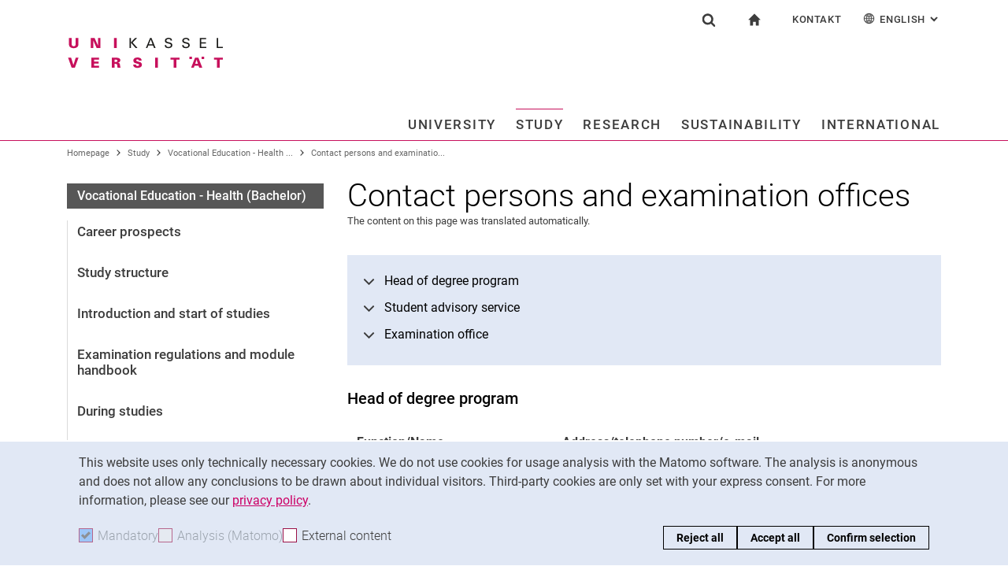

--- FILE ---
content_type: text/html;charset=utf-8
request_url: https://www.uni-kassel.de/uni/en/studium/berufspaedagogik-gesundheit-bachelor/ansprechpersonen-und-pruefungsaemter
body_size: 15701
content:
<!DOCTYPE html>
<html lang="en">
<head>
<meta charset="utf-8">
<title>Contact persons and examination offices - UNI</title>

<meta name="viewport" content="initial-scale=1.0,width=device-width,shrink-to-fit=no"><meta name="format-detection" content="telephone=no">

<link rel="canonical" href="https://www.uni-kassel.de/uni/en/studium/berufspaedagogik-gesundheit-bachelor/ansprechpersonen-und-pruefungsaemter.html"/>

<link rel="alternate" hreflang="de-DE" href="https://www.uni-kassel.de/uni/studium/berufspaedagogik-gesundheit-bachelor/ansprechpersonen-und-pruefungsaemter.html"/>
<link rel="alternate" hreflang="en-US" href="https://www.uni-kassel.de/uni/en/studium/berufspaedagogik-gesundheit-bachelor/ansprechpersonen-und-pruefungsaemter.html"/>
<link rel="alternate" hreflang="x-default" href="https://www.uni-kassel.de/uni/studium/berufspaedagogik-gesundheit-bachelor/ansprechpersonen-und-pruefungsaemter.html"/>

<meta name="generator" content="TYPO3 CMS">
<meta name="twitter:card" content="summary">
<!-- 
	This website is powered by TYPO3 - inspiring people to share!
	TYPO3 is a free open source Content Management Framework initially created by Kasper Skaarhoj and licensed under GNU/GPL.
	TYPO3 is copyright 1998-2026 of Kasper Skaarhoj. Extensions are copyright of their respective owners.
	Information and contribution at https://typo3.org/
-->
<link rel="icon" href="/uni/_assets/97ce2a73d41b33be41f1527dbf1cc639/Images/favicon.ico" type="image/vnd.microsoft.icon">
<link rel="stylesheet" href="/uni/_assets/97ce2a73d41b33be41f1527dbf1cc639/Css/bootstrap.min.css?1760424641" media="all">


</head>
<body id="top" data-asset-path="/uni/_assets/97ce2a73d41b33be41f1527dbf1cc639/">

<nav class="skip-to" aria-label="Quick links">
    <ul class="skip-to-list">
        <li class="skip-to-item"><a href="#inhalt" class="skip-to-link">Jump directly to: content</a></li>
        <li class="skip-to-item"><a href="#suche" class="skip-to-link">Jump directly to: search</a></li>
        <li class="skip-to-item"><a href="#hauptnavigation" class="skip-to-link">Jump directly to: main navigation</a></li>
    </ul>
</nav>
<hr class="hidden"/>
<div class="page page--sticky-subnav" id="page">
    
<header class="page-header" id="page-header"><div class="page-header-liner"><div class="container page-header-container"><div class="page-header-meta"><div class="search-form-wrapper" role="search" id="suche"><a class="search-form-control" href="#search-form" id="search-form-control"><svg xmlns="http://www.w3.org/2000/svg" width="26" height="28" aria-hidden="true" viewBox="0 0 26 28" class="search-form-control-icon"><use y="0" x="0" xlink:href="/uni/_assets/97ce2a73d41b33be41f1527dbf1cc639/Images/sprite.svg#icon-search"></use></svg><svg xmlns="http://www.w3.org/2000/svg" width="26" height="28" aria-hidden="true" viewBox="0 0 26 28" class="search-form-control-icon-close"><use y="0" x="0" xlink:href="/uni/_assets/97ce2a73d41b33be41f1527dbf1cc639/Images/sprite.svg#icon-plus"></use></svg><span class="sr-only">Show search form</span></a><form class="search-form" id="search-form" data-search-form-global><div class="container"><div class="search-form-liner search-form-liner--full"><div class="search-field-wrapper"><label class="search-label" for="search-field">Search term</label><input type="text" name="search-q" class="search-field" id="search-field" placeholder="Enter search term"/></div><div class="search-engine-wrapper"><label class="search-label" for="search-url">Search engine</label><select name="search-url" class="form-control form-control--search-select" id="search-url"><option value="https://www.google.co.uk/search?hl=en&amp;sitesearch=uni-kassel.de&amp;q=_SWORD_">Google</option><option value="https://duckduckgo.com/?ia=web&amp;q=_SWORD_%20site:uni-kassel.de">DuckDuckGo</option><option value="https://www.bing.com/search?q=_SWORD_%20site:uni-kassel.de">Bing</option><option value="https://www.ecosia.org/search?method=index&amp;q=_SWORD_%20uni-kassel.de">Ecosia</option><option value="https://www.you.com/search?q=_SWORD_%20uni-kassel.de">You</option><option value="https://presearch.com/search?q=_SWORD_%20uni-kassel.de">Presearch</option><option value="https://www.qwant.com?q=_SWORD_%20uni-kassel.de">Qwant</option><option value="https://de.search.yahoo.com/search?vs=uni-kassel.de&amp;p=_SWORD_">Yahoo</option><option value="https://www.startpage.com/sp/search?query=_SWORD_%20uni-kassel.de">Startpage</option></select></div><button type="submit" class="search-submit"><svg xmlns="http://www.w3.org/2000/svg" width="26" height="28" aria-hidden="true" viewBox="0 0 26 28" class="search-submit-icon"><use y="0" x="0" xlink:href="/uni/_assets/97ce2a73d41b33be41f1527dbf1cc639/Images/sprite.svg#icon-search-submit"></use></svg><span class="sr-only">Search (opens an external link in a new window)</span></button></div></div></form></div><nav class="navigation-meta" aria-label="Special services"><ul class="navigation-meta-list"><li class="navigation-meta-item navigation-home"><a href="/uni/en/index.html" class="navigation-home-link"><svg xmlns="http://www.w3.org/2000/svg" width="16" height="16" aria-hidden="true" viewBox="0 0 32 32" class="navigation-home-link-icon"><use y="0" x="0" xlink:href="/uni/_assets/97ce2a73d41b33be41f1527dbf1cc639/Images/sprite.svg#icon-home"></use></svg><span class="sr-only">To start page</span></a></li><li class="navigation-meta-item quick-start"><a href="#quick-start-dropdown" class="navigation-meta-link" id="quick-start-anchor">Kontakt</a><div class="navigation-meta-list quick-start-dropdown" id="quick-start-dropdown" aria-labelledby="quick-start-anchor"><ul class="quick-start-list"><li><a href="/uni/en/studium/kontakt-und-beratung.html" class="quick-start-link">Contact and advice on all aspects of studying</a></li><li><a href="https://www.uni-kassel.de/hochschulverwaltung/organisation/stabsstellen/kommunikation-und-marketing" target="_blank" class="quick-start-link">Contact for press and public</a></li><li><a href="/uni/en/university/contact-and-locations.html" class="quick-start-link">General contact and locations</a></li><li><a href="/uni/en/universitaet/organisation/einrichtungen-a-z.html" class="quick-start-link">Search facilities</a></li><li><a href="https://portal.uni-kassel.de/qisserver/rds?state=user&amp;type=8&amp;topitem=lectures&amp;breadCrumbSource=portal" target="_blank" class="quick-start-link" rel="noreferrer">Search for people</a></li></ul></div></li><li class="navigation-meta-item quick-start"><a href="#quick-start-dropdown-lang" class="navigation-meta-link" id="quick-start-anchor-lang"><svg width="15" height="15" aria-hidden="true" focusable="false" class="navigation-meta-icon navigation-meta-icon--left" viewBox="0 0 15 15" fill="none" xmlns="http://www.w3.org/2000/svg"><path d="M14 7.45667C13.9856 5.81002 13.3644 4.16336 12.0933 2.90671C10.8656 1.67888 9.23332 1 7.5 1C5.76668 1 4.13447 1.67888 2.9067 2.90671C1.64997 4.16334 1.01442 5.81002 1 7.45667V7.5V7.54333C1.01441 9.18998 1.63558 10.8366 2.9067 12.0933C4.13442 13.3211 5.76668 14 7.5 14C9.23332 14 10.8655 13.3211 12.0933 12.0933C13.3499 10.8367 13.9855 9.18998 14 7.54333V7.5V7.45667ZM11.8189 11.3278C11.4289 10.9811 11.0101 10.6922 10.5623 10.4467C10.7645 9.66671 10.8945 8.78561 10.9234 7.86112H13.2634C13.1911 9.10333 12.7 10.3312 11.8189 11.3278ZM1.73679 7.86112H4.07675C4.10566 8.79995 4.23564 9.66666 4.43785 10.4467C3.99011 10.6778 3.57114 10.9811 3.18122 11.3278C2.30012 10.3312 1.80904 9.10338 1.73679 7.86112ZM3.18122 3.67226C3.57125 4.01895 3.99008 4.30783 4.43785 4.55336C4.22123 5.3333 4.10566 6.20002 4.07685 7.1389H1.73679C1.80903 5.89669 2.30012 4.66886 3.18122 3.67226ZM7.13897 4.58217C6.51791 4.53885 5.89676 4.40887 5.30451 4.16334C5.73787 2.89221 6.38784 1.99669 7.13897 1.78007V4.58217ZM7.13897 5.30439V7.13885H4.79901C4.82793 6.32999 4.92899 5.54992 5.1024 4.85664C5.75226 5.11669 6.44567 5.26108 7.13897 5.30439ZM7.13897 7.86106V9.69552C6.44567 9.73885 5.75226 9.88333 5.10229 10.1433C4.92899 9.44997 4.82782 8.66992 4.79891 7.86106H7.13897ZM7.13897 10.4177V13.2199C6.38784 13.0033 5.73787 12.0933 5.30451 10.8367C5.89676 10.591 6.51791 10.4611 7.13897 10.4177ZM7.86119 10.4177C8.48224 10.4611 9.1034 10.591 9.69564 10.8366C9.26229 12.1077 8.61232 13.0032 7.86119 13.2198V10.4177ZM7.86119 9.69552V7.86106H10.2011C10.1722 8.66992 10.0712 9.45 9.89776 10.1433C9.24789 9.88322 8.55449 9.73883 7.86119 9.69552ZM7.86119 7.13885V5.30439C8.55449 5.26106 9.24789 5.11658 9.89786 4.85664C10.0712 5.54994 10.1723 6.32999 10.2012 7.13885H7.86119ZM7.86119 4.58217V1.77997C8.61232 1.99659 9.26229 2.90663 9.69564 4.16323C9.1034 4.40888 8.48224 4.53884 7.86119 4.58217ZM9.37787 2.03999C10.0857 2.28553 10.7357 2.66105 11.3134 3.16665C11.01 3.4266 10.6923 3.65773 10.36 3.84554C10.1001 3.12332 9.76789 2.50216 9.37787 2.03999ZM4.65457 3.84554C4.32238 3.65773 3.99008 3.4267 3.70122 3.16665C4.27894 2.66105 4.92904 2.28555 5.63673 2.03999C5.23229 2.50216 4.9001 3.12332 4.65457 3.84554ZM4.65457 11.1544C4.91452 11.8766 5.24681 12.4833 5.62234 12.9599C4.91454 12.7144 4.26455 12.3389 3.68683 11.8333C3.99021 11.5733 4.30785 11.3422 4.65457 11.1544ZM10.3456 11.1544C10.6778 11.3422 11.0101 11.5732 11.299 11.8333C10.7213 12.3389 10.0712 12.7144 9.36347 12.9599C9.76791 12.4978 10.1001 11.8766 10.3456 11.1544ZM10.9234 7.13885C10.8945 6.20002 10.779 5.3333 10.5622 4.55331C11.01 4.32218 11.429 4.01889 11.8189 3.6722C12.7 4.66889 13.1767 5.89658 13.2633 7.13885H10.9234Z" fill="currentColor" stroke="currentColor" stroke-width="0.3"/></svg>English<span class="sr-only">: Alternative page languages</span><svg width="10" height="7" aria-hidden="true" focusable="false" viewBox="0 0 10 7" fill="none" xmlns="http://www.w3.org/2000/svg" class="navigation-meta-icon navigation-meta-icon--right"><path d="M9 1L5.13793 5L1 1" stroke="currentColor" stroke-width="2"/></svg></a><div class="navigation-meta-list quick-start-dropdown" id="quick-start-dropdown-lang" aria-label="Alternative page languages"><ul class="quick-start-list quick-start-list--lang"><li><a href="/uni/studium/berufspaedagogik-gesundheit-bachelor/ansprechpersonen-und-pruefungsaemter.html" class="quick-start-link"><span lang="de">Deutsch</span></a></li></ul></div></li></ul></nav></div><div class="page-header-ci" id="logo-wrapper"><a class="page-logo-link" href="/uni/en/index.html"><img src="https://www.uni-kassel.de/uni/index.php?eID=dumpFile&amp;t=f&amp;f=26819&amp;token=fb62f8d9c0bf6261254757d6ccdaae913b46c83b" alt="To start page" width="199" height="40" class="img-fluid page-logo page-logo-default"/></a></div><div class="row justify-content-end"><div class="col-lg-16 navigation-col"><nav class="navigation" id="hauptnavigation" aria-label="Main navigation"><ul class="navigation-list"><li class="navigation-list-item"><a href="#n33" data-controls="n33" id="n33-control" class="navigation-link">University</a><div class="navigation-dropdown" id="n33" role="region"><a href="/uni/en/university/our-profile.html" class="navigation-toplevel-link">University</a><div class="navigation-sub-nav-wrapper"><div class="navigation-sub-nav"><p class="navigation-sub-nav-header"><a href="/uni/en/university/our-profile.html" class="navigation-sub-nav-header-link">Our profile</a></p></div><div class="navigation-sub-nav"><p class="navigation-sub-nav-header"><a href="/uni/en/university/organization.html" class="navigation-sub-nav-header-link">Organization</a></p><ul class="navigation-sub-nav-list"><li class="navigation-sub-nav-item"><a href="/uni/en/university/organization/presidential-board.html" class="navigation-sub-nav-link">Presidential Board</a></li><li class="navigation-sub-nav-item"><a href="https://www.uni-kassel.de/hochschulverwaltung/organisation/gremien" target="_blank" class="navigation-sub-nav-link">Gremien</a></li><li class="navigation-sub-nav-item"><a href="/uni/en/university/organization/faculties.html" class="navigation-sub-nav-link">Faculties</a></li><li class="navigation-sub-nav-item"><a href="/uni/en/university/organization/university-administration.html" class="navigation-sub-nav-link">University Administration</a></li><li class="navigation-sub-nav-item"><a href="/uni/en/university/organization/central-institutions-and-facilities.html" class="navigation-sub-nav-link">Central Institutions and Facilities</a></li></ul></div><div class="navigation-sub-nav"><p class="navigation-sub-nav-header"><a href="/uni/en/university/university-of-kassel-as-an-employer.html" class="navigation-sub-nav-header-link">University of Kassel as an employer</a></p></div><div class="navigation-sub-nav"><p class="navigation-sub-nav-header"><a href="/uni/en/university/vacancies.html" class="navigation-sub-nav-header-link">Vacancies</a></p></div><div class="navigation-sub-nav"><p class="navigation-sub-nav-header"><a href="/uni/en/university/alumni-and-friends.html" class="navigation-sub-nav-header-link">Alumni and friends</a></p></div><div class="navigation-sub-nav"><p class="navigation-sub-nav-header"><a href="/uni/en/university/contact-and-locations.html" class="navigation-sub-nav-header-link">Contact and locations</a></p></div></div></div></li><li class="navigation-list-item"><a href="#n34" data-controls="n34" id="n34-control" class="navigation-link navigation-link--current">Study</a><div class="navigation-dropdown" id="n34" role="region"><a href="/uni/en/study/study.html" class="navigation-toplevel-link">Study</a><div class="navigation-sub-nav-wrapper"><div class="navigation-sub-nav"><p class="navigation-sub-nav-header"><a href="/uni/en/study/study.html" class="navigation-sub-nav-header-link">Study</a></p></div><div class="navigation-sub-nav"><p class="navigation-sub-nav-header"><a href="/uni/en/studium/alle-studiengaenge.html" class="navigation-sub-nav-header-link">All study programs</a></p><ul class="navigation-sub-nav-list"><li class="navigation-sub-nav-item"><a href="/uni/en/studium/alle-studiengaenge/bachelor-studiengaenge.html" class="navigation-sub-nav-link">Bachelor degree programs</a></li><li class="navigation-sub-nav-item"><a href="/uni/en/studium/alle-studiengaenge/lehramtsstudium.html" class="navigation-sub-nav-link">Teacher training program</a></li><li class="navigation-sub-nav-item"><a href="/uni/en/studium/alle-studiengaenge/studiengaenge-der-kunsthochschule.html" class="navigation-sub-nav-link">Study programs at the art academy</a></li><li class="navigation-sub-nav-item"><a href="/uni/en/study/all-degree-programmes/master-programs.html" class="navigation-sub-nav-link">Master programs</a></li><li class="navigation-sub-nav-item"><a href="/uni/en/study/all-degree-programmes/new-study-programs.html" class="navigation-sub-nav-link">New study programs</a></li></ul></div><div class="navigation-sub-nav"><p class="navigation-sub-nav-header"><a href="/uni/en/study/before-the-application.html" class="navigation-sub-nav-header-link">Before the application</a></p></div><div class="navigation-sub-nav"><p class="navigation-sub-nav-header"><a href="/uni/en/study/after-the-application.html" class="navigation-sub-nav-header-link">After the application</a></p></div><div class="navigation-sub-nav"><p class="navigation-sub-nav-header"><a href="/uni/en/study/during-studies.html" class="navigation-sub-nav-header-link">During studies</a></p></div><div class="navigation-sub-nav"><p class="navigation-sub-nav-header"><a href="/uni/en/studium/kontakt-und-beratung.html" class="navigation-sub-nav-header-link">Contact and advice</a></p></div></div></div></li><li class="navigation-list-item"><a href="#n35" data-controls="n35" id="n35-control" class="navigation-link">Research</a><div class="navigation-dropdown" id="n35" role="region"><a href="/uni/en/research/research-overview.html" class="navigation-toplevel-link">Research</a><div class="navigation-sub-nav-wrapper"><div class="navigation-sub-nav"><p class="navigation-sub-nav-header"><a href="/uni/en/research/research-overview.html" class="navigation-sub-nav-header-link">Research overview</a></p></div><div class="navigation-sub-nav"><p class="navigation-sub-nav-header"><a href="/uni/en/research/core-research-areas.html" class="navigation-sub-nav-header-link">Core research areas</a></p></div><div class="navigation-sub-nav"><p class="navigation-sub-nav-header"><a href="/uni/en/research/research-and-graduate-support.html" class="navigation-sub-nav-header-link">Research and Graduate Support</a></p></div><div class="navigation-sub-nav"><p class="navigation-sub-nav-header"><a href="/uni/en/research/knowledge-and-technology-transfer.html" class="navigation-sub-nav-header-link">Knowledge and technology transfer</a></p></div></div></div></li><li class="navigation-list-item"><a href="#n26055" data-controls="n26055" id="n26055-control" class="navigation-link">Sustainability</a><div class="navigation-dropdown" id="n26055" role="region"><a href="/uni/en/sustainability/university-for-sustainability-sustainable-university.html" class="navigation-toplevel-link">Sustainability</a><div class="navigation-sub-nav-wrapper"><div class="navigation-sub-nav"><p class="navigation-sub-nav-header"><a href="/uni/en/sustainability/university-for-sustainability-sustainable-university.html" class="navigation-sub-nav-header-link">University for sustainability, sustainable university</a></p></div><div class="navigation-sub-nav"><p class="navigation-sub-nav-header"><a href="/uni/en/nachhaltigkeit/nachhaltigkeitsforschung.html" class="navigation-sub-nav-header-link">Sustainability research</a></p><ul class="navigation-sub-nav-list"><li class="navigation-sub-nav-item"><a href="/uni/en/nachhaltigkeit/nachhaltigkeitsforschung/kassel-institute-for-sustainability.html" class="navigation-sub-nav-link">Kassel Institute for Sustainability</a></li></ul></div><div class="navigation-sub-nav"><p class="navigation-sub-nav-header"><a href="/uni/en/study/all-degree-programmes/new-study-programs.html" class="navigation-sub-nav-header-link">Study sustainability</a></p></div><div class="navigation-sub-nav"><p class="navigation-sub-nav-header"><a href="/uni/en/nachhaltigkeit/nachhaltigkeit-und-wissenstransfer.html" class="navigation-sub-nav-header-link">Sustainability and knowledge transfer</a></p></div><div class="navigation-sub-nav"><p class="navigation-sub-nav-header"><a href="/uni/en/nachhaltigkeit/nachhaltiger-betrieb-und-campus.html" class="navigation-sub-nav-header-link">Sustainable operation and campus</a></p><ul class="navigation-sub-nav-list"><li class="navigation-sub-nav-item"><a href="/uni/en/nachhaltigkeit/nachhaltiger-betrieb-und-campus/green-office.html" class="navigation-sub-nav-link">Green Office</a></li></ul></div></div></div></li><li class="navigation-list-item navigation-list-item-last"><a href="#n1362" data-controls="n1362" id="n1362-control" class="navigation-link navigation-link-last">International</a><div class="navigation-dropdown" id="n1362" role="region"><a href="/uni/en/international/international-exchanges-at-a-glance.html" class="navigation-toplevel-link">International</a><div class="navigation-sub-nav-wrapper"><div class="navigation-sub-nav"><p class="navigation-sub-nav-header"><a href="/uni/en/international/international-exchanges-at-a-glance.html" class="navigation-sub-nav-header-link">International exchanges at a glance</a></p></div><div class="navigation-sub-nav"><p class="navigation-sub-nav-header"><a href="/uni/en/international/coming-to-kassel.html" class="navigation-sub-nav-header-link">Coming to Kassel</a></p></div><div class="navigation-sub-nav"><p class="navigation-sub-nav-header"><a href="/uni/en/international/going-abroad.html" class="navigation-sub-nav-header-link">Going abroad</a></p></div><div class="navigation-sub-nav"><p class="navigation-sub-nav-header"><a href="/uni/en/international/contact-and-service.html" class="navigation-sub-nav-header-link">Contact and service</a></p></div></div></div></li><li class="navigation-list-item-disabled"><a href="/uni/en/news-from-the-university/all-messages.html" class="navigation-toplevel-link">News from the university</a><div class="navigation-sub-nav"><p class="navigation-sub-nav-header"><a href="/uni/en/news-from-the-university/press-releases.html" class="navigation-sub-nav-header-link">Press releases</a></p></div><div class="navigation-sub-nav"><p class="navigation-sub-nav-header"><a href="/uni/en/news-from-the-university/all-messages.html" class="navigation-sub-nav-header-link">All messages</a></p><ul class="navigation-sub-nav-list"><li class="navigation-sub-nav-item"><a href="/uni/en/news-from-the-university/all-messages/reports-from-the-divisions.html" class="navigation-sub-nav-link">Reports from the divisions</a></li><li class="navigation-sub-nav-item"><a href="/uni/en/news-from-the-university/all-messages/scientific-viewpoints.html" class="navigation-sub-nav-link">Scientific viewpoints</a></li><li class="navigation-sub-nav-item"><a href="/uni/en/news-from-the-university/all-messages/statements-from-the-university.html" class="navigation-sub-nav-link">Statements from the university</a></li></ul></div><div class="navigation-sub-nav"><p class="navigation-sub-nav-header"><a href="/uni/en/news-from-the-university/public-events.html" class="navigation-sub-nav-header-link">Public events</a></p><ul class="navigation-sub-nav-list"><li class="navigation-sub-nav-item"><a href="/uni/en/news-from-the-university/public-events/lecture-series.html" class="navigation-sub-nav-link">Lecture series</a></li><li class="navigation-sub-nav-item"><a href="/uni/en/aktuelles-aus-der-universitaet/oeffentliche-veranstaltungen/ausstellungen-und-rundgaenge.html" class="navigation-sub-nav-link">Exhibitions and tours</a></li></ul></div><div class="navigation-sub-nav"><p class="navigation-sub-nav-header"><a href="/uni/en/news-from-the-university/conferences-and-meetings.html" class="navigation-sub-nav-header-link">Conferences and meetings</a></p></div><div class="navigation-sub-nav"><p class="navigation-sub-nav-header"><a href="/uni/en/aktuelles-aus-der-universitaet/portraets-und-geschichten.html" class="navigation-sub-nav-header-link">Portraits and stories</a></p></div><div class="navigation-sub-nav"><p class="navigation-sub-nav-header"><a href="/uni/en/aktuelles-aus-der-universitaet/social-media.html" class="navigation-sub-nav-header-link">Social Media</a></p></div><div class="navigation-sub-nav"><p class="navigation-sub-nav-header"><a href="/uni/en/aktuelles-aus-der-universitaet/podcasts.html" class="navigation-sub-nav-header-link">Podcasts</a></p></div><div class="navigation-sub-nav"><p class="navigation-sub-nav-header"><a href="/uni/en/aktuelles-aus-der-universitaet/shopuni-kassel.html" class="navigation-sub-nav-header-link">shop@uni-kassel</a></p><ul class="navigation-sub-nav-list"><li class="navigation-sub-nav-item"><a href="/uni/en/aktuelles-aus-der-universitaet/shopuni-kassel/kalenderblatt-2026.html" class="navigation-sub-nav-link">Calendar page 2026</a></li><li class="navigation-sub-nav-item"><a href="/uni/en/aktuelles-aus-der-universitaet/shopuni-kassel/rollups.html" class="navigation-sub-nav-link">Rollups</a></li><li class="navigation-sub-nav-item"><a href="/uni/en/aktuelles-aus-der-universitaet/shopuni-kassel/bestellformular.html" class="navigation-sub-nav-link">Order form</a></li></ul></div></li></ul></nav></div></div></div></div></header>




    
    <div class="container container--breadcrumb">
        <nav class="breadcrumb-wrapper" id="breadcrumb" aria-label="Site path"><ul class="breadcrumb breadcrumb--main"><li class="breadcrumb-item breadcrumb-item--dynamic"><a href="/uni/en/index.html" class="breadcrumb-link">Homepage</a><span class="breadcrumb-divider" aria-hidden="true"></span></li><li class="breadcrumb-item breadcrumb-item--dynamic"><a href="/uni/en/study/study.html" class="breadcrumb-link">Study</a><span class="breadcrumb-divider" aria-hidden="true"></span></li><li class="breadcrumb-item breadcrumb-item--dynamic"><a href="/uni/en/studium/berufspaedagogik-gesundheit-bachelor.html" class="breadcrumb-link">Vocational Education - Health ...</a><span class="breadcrumb-divider" aria-hidden="true"></span></li><li class="breadcrumb-item breadcrumb-item--dynamic active"><a href="/uni/en/studium/berufspaedagogik-gesundheit-bachelor/ansprechpersonen-und-pruefungsaemter.html" class="breadcrumb-link" aria-current="page">Contact persons and examinatio...</a></li></ul></nav>
    </div>


    <div class="container page-content">
        <div class="row">
            <div class="col-lg-5 subnavigation-wrapper subnavigation-wrapper-faculty">
                
                <nav class="subnavigation subnavigation--faculty" aria-labelledby="faculty-title-box"><p class="faculty-title-box" id="faculty-title-box">


    
        
    
        
    
        
    
        
    
        
            <a href="/uni/en/study/study.html" class="subnavigation-toggle subnavigation-toggle--back"><span class="sr-only">Study</span></a>
            
        
    
        
    





    
        
    
        
            <span class="faculty-title-box__text"><a href="/uni/en/studium/berufspaedagogik-gesundheit-bachelor.html" class="faculty-title-box__link">Vocational Education - Health (Bachelor)</a></span><button type="button" class="subnavigation-toggle" id="subnavigation-toggle-faculty" aria-controls="subnavigation-list-faculty" aria-hidden="true"><span class="sr-only">Sub navigation</span></button>
            
        
    
        
    
        
    
        
    
        
    


</p><ul class="subnavigation-list subnavigation-list--faculty" id="subnavigation-list-faculty"><li class="subnavigation-item"><a href="/uni/en/studium/berufspaedagogik-gesundheit-bachelor/berufsperspektiven.html" class="subnavigation-link">Career prospects</a></li><li class="subnavigation-item"><a href="/uni/en/studium/berufspaedagogik-gesundheit-bachelor/studienaufbau.html" class="subnavigation-link">Study structure</a></li><li class="subnavigation-item"><a href="/uni/en/studium/berufspaedagogik-gesundheit-bachelor/einfuehrung-und-studienstart.html" class="subnavigation-link">Introduction and start of studies</a></li><li class="subnavigation-item"><a href="/uni/en/studium/berufspaedagogik-gesundheit-bachelor/pruefungsordnung-und-modulhandbuch.html" class="subnavigation-link">Examination regulations and module handbook</a></li><li class="subnavigation-item"><a href="/uni/en/studium/berufspaedagogik-gesundheit-bachelor/im-studium.html" class="subnavigation-link">During studies</a></li><li class="subnavigation-item"><a href="/uni/en/studium/berufspaedagogik-gesundheit-bachelor/ansprechpersonen-und-pruefungsaemter.html" class="subnavigation-link subnavigation-current">Contact persons and examination offices</a></li><li class="subnavigation-item"><a href="/uni/en/studium/alle-studiengaenge/lehramtsstudium.html" class="subnavigation-link">back to: Teacher training program</a></li><li class="subnavigation-item"><a href="https://www.uni-kassel.de/fb07/" target="_blank" class="subnavigation-link">zurück zu: FB07</a></li></ul></nav>
                
            </div>
            <hr class="hidden"/>
            <main class="col-lg-11" id="inhalt">
                <!-- Campus-Lingo Style begin -->
                <style>
                    h1 + .campus-lingo-translation-hint {margin-top: -2.2rem; margin-bottom: 2rem;}
                </style>
                <!-- Campus-Lingo Style end   -->
                
                        
<h1><span class="hyphenated">Contact persons and examination offices</span></h1>

                    
                <!-- Placeholder for hint for automatic translation -->
                

<p class="campus-lingo campus-lingo-translation-hint"><small>The content on this page was translated automatically.</small></p>



                <!--TYPO3SEARCH_begin-->
                
    
<section 
id="c39301" class="component  linklist-wrapper linklist-jumpblock linklist-jumpblock--lightblue"><div class="jumpblock-wrapper"><ul class="linklist"><li><a href="/uni/en/studium/berufspaedagogik-gesundheit-bachelor/ansprechpersonen-und-pruefungsaemter.html#c93636" class="link-local" title="Head of degree program">
                                                Head of degree program
                                            </a></li><li><a href="/uni/en/studium/berufspaedagogik-gesundheit-bachelor/ansprechpersonen-und-pruefungsaemter.html#c39299" class="link-local" title="Student advisory service">
                                                Student advisory service
                                            </a></li><li><a href="/uni/en/studium/berufspaedagogik-gesundheit-bachelor/ansprechpersonen-und-pruefungsaemter.html#c39298" class="link-local" title="Examination office">
                                                Examination office
                                            </a></li></ul></div></section>



<section 
id="c93636" class="component "><h2 class="h2"><span class="hyphenated">Head of degree program</span></h2><div class="content-text"><figure class="table"><div class="table-wrapper"><table class="table table-striped"><thead><tr><th>Function/Name</th><th>Address/telephone number/e-mail</th></tr></thead><tbody><tr><td><strong>Head of degree program</strong><br>Dr. Juliane Dieterich</td><td><p>Department 07 Economics<br>Department of Vocational and Business Education<br>Henschelstraße 2 (K10), Room 3120<br>Phone: +49 561 804-4557<br>E-mail: </p><p></p><p><u>Office hours:</u><br><a href="https://www.uni-kassel.de/fb07/ibb/berufs-und-wirtschaftspaedagogik/team/team-detailsseite.html?tx_ukpersons_personfunctiondetail%5BpersonFunction%5D=46&amp;cHash=5a2d72db8abd85d904002d9bcecc22f0" target="_blank">see homepage</a></p></td></tr></tbody></table></div></figure></div></section>



<section 
id="c39299" class="component "><h2 class="h2"><span class="hyphenated">Student advisory service</span></h2><div class="content-text"><figure class="table"><div class="table-wrapper"><table class="table table-striped"><thead><tr><th>Function/Name</th><th>Address/phone number/e-mail</th></tr></thead><tbody><tr><td><strong>Student Advisory Service</strong><br>Christine Ernst</td><td><p>Fulda University of Applied Sciences <br>Leipziger Straße 123<br>36037 Fulda <br>Phone: +49 661 9640-6338<br>E-mail: <a href="#" data-mailto-token="kygjrm8afpgqrglc,cplqrYne,fq+dsjby,bc" data-mailto-vector="-2">christine.ernst[at]pg.hs-fulda[dot]de</a></p><p></p><p><u>Consultation hours:</u><br>Wednesdays and Thursdays 09:00 - 11:00<br>and by appointment</p></td></tr><tr><td><strong>Student</strong><br><strong>Student Advisory Service</strong></td><td><a href="https://www.uni-kassel.de/fb07/organisation/pruefungsaemter/pruefungsamt-ibb/studienberatung/studentische-studienberatung.html" target="_blank">Overview of office hours and contact persons</a></td></tr></tbody></table></div></figure></div></section>






        
        

        

	




        
                <div class="row">
                    
                            
    <div class="col-md-8">
        
            
<section 
id="c39298" class="component "><div class="card card-teaser
    
            card-teaser--filled card-teaser-lightblue card-teaser-lightblue--filled
            
        
        
        "><div class="card-img-top"></div><div class="card-block"><h2 class="card-title"><span class="hyphenated">Examination office</span></h2><div class="card-content"><div class="card-text"><p>Henschelstraße 2, Room 3126</p></div><ul class="linklist"><li><a href="https://www.uni-kassel.de/fb07/organisation/pruefungsaemter/pruefungsamt-ibb.html" target="_blank" rel="noopener" class="link-external">
                        Examination Office for Vocational and Business Education<span class="sr-only"> (opens in a new window)</span></a></li></ul></div></div></div></section>



        
    </div>

                            
    <div class="col-md-8">
        
    </div>

                        
                </div>
            
        
    






                <!--TYPO3SEARCH_end-->
                
                
    
    <div class="social-share">
        <p class="social-share-title" id="social-share-title">
            Share page:
        </p>
        <ul class="social-share-content" aria-labelledby="social-share-title">
            <li class="social-share-icon icon-mail">
                <a href="mailto:?body=https%3A%2F%2Fwww.uni-kassel.de%2Funi%2Fen%2Fstudium%2Fberufspaedagogik-gesundheit-bachelor%2Fansprechpersonen-und-pruefungsaemter.html">
                    <svg focusable="false" aria-hidden="true" width="36" height="36" viewBox="0 0 36 36" fill="none" xmlns="http://www.w3.org/2000/svg">
                        <path class="icon" fill-rule="evenodd" clip-rule="evenodd" d="M18 36C27.9411 36 36 27.9411 36 18C36 8.05887 27.9411 0 18 0C8.05887 0 0 8.05887 0 18C0 27.9411 8.05887 36 18 36ZM6.92472 13.3428V24.0842L6.92432 24.0843C6.92432 25.5233 8.10372 26.7053 9.53936 26.7053L19.743 26.7056C19.6916 25.7035 20.0506 24.6498 20.8197 23.8789L22.3325 22.3626L19.2305 19.4332L17.7948 20.6409C17.6922 20.7436 17.5384 20.7951 17.3846 20.7951C17.2308 20.7951 17.1026 20.7436 16.9743 20.6409L15.5387 19.4332L10.4369 24.2385C10.3087 24.367 10.1549 24.4185 10.0011 24.4185C9.8473 24.4185 9.66793 24.3414 9.53971 24.2129C9.28326 23.9558 9.30884 23.5446 9.56528 23.3134L14.5645 18.5851L9.59092 14.3708C9.3089 14.1394 9.28333 13.754 9.51402 13.4713C9.74489 13.1887 10.1294 13.163 10.4114 13.3943L17.3847 19.3046L24.3581 13.3943C24.6145 13.163 25.0248 13.1887 25.2555 13.4713C25.4861 13.7284 25.4606 14.1396 25.1786 14.3708L20.2049 18.5851L23.2302 21.4373L26.0502 18.6107C26.5629 18.1225 27.1783 17.7884 27.8448 17.6342V13.3428C27.8448 11.9038 26.6654 10.7217 25.2297 10.7217H9.53976C8.10413 10.7217 6.92472 11.9038 6.92472 13.3428ZM26.973 19.5357C27.896 18.6106 29.4342 18.585 30.3828 19.5357L30.3828 19.5357C31.3057 20.4865 31.3057 22.0027 30.383 22.9276L28.3319 24.9834C27.3835 25.9341 25.8707 25.9341 24.9222 25.0091C24.7941 24.9063 24.6915 24.7778 24.6146 24.6493L25.1786 24.084C25.3324 23.9298 25.5887 23.9042 25.7682 24.0069L25.8451 24.084C26.2809 24.5208 26.9732 24.5208 27.409 24.084L29.46 22.0282C29.8958 21.5914 29.8958 20.8975 29.46 20.4607C29.0242 20.0238 28.332 20.0238 27.8961 20.4607L26.7167 21.6428C26.2039 21.4116 25.64 21.3345 25.1016 21.4116L26.973 19.5357ZM21.6918 28.1956C20.7689 27.2449 20.7689 25.7287 21.7174 24.7779L23.7684 22.7477C24.7169 21.797 26.2296 21.797 27.1782 22.7221C27.3062 22.8248 27.4089 22.9533 27.4858 23.0818L26.9218 23.6472C26.768 23.8013 26.5117 23.827 26.3321 23.7243L26.2552 23.6472C25.8195 23.2104 25.1272 23.2104 24.6914 23.6472L22.6404 25.703C22.2045 26.1398 22.2045 26.8337 22.6404 27.2705C23.0761 27.7073 23.7684 27.7073 24.2042 27.2705L25.3579 26.0629C25.8707 26.2942 26.4346 26.3712 26.973 26.2942L25.1016 28.17C24.1531 29.1207 22.6404 29.1207 21.6918 28.1956Z" fill="#A40D4C"/>
                    </svg><span class="sr-only">Share page via email</span>
                </a>
            </li>
            <li class="social-share-icon icon-whatsapp">
                <a href="whatsapp://send?text=https%3A%2F%2Fwww.uni-kassel.de%2Funi%2Fen%2Fstudium%2Fberufspaedagogik-gesundheit-bachelor%2Fansprechpersonen-und-pruefungsaemter.html" target="_blank" rel="noreferrer">
                    <svg focusable="false" aria-hidden="true" class="icon" width="36" height="36" viewBox="0 0 36 36" fill="none" xmlns="http://www.w3.org/2000/svg">
                        <path class="icon" d="M18 0C8.0595 0 0 8.0595 0 18C0 21.3768 0.948512 24.5251 2.56641 27.2256L0.161133 36L9.12305 33.6475C11.744 35.1376 14.7697 36 18 36C27.9405 36 36 27.9405 36 18C36 8.0595 27.9405 0 18 0ZM11.8389 9.60352C12.1314 9.60352 12.4319 9.60173 12.6914 9.61523C13.0124 9.62273 13.3618 9.64624 13.6963 10.3857C14.0938 11.2647 14.9593 13.4699 15.0703 13.6934C15.1813 13.9169 15.26 14.1802 15.1055 14.4727C14.9585 14.7727 14.882 14.9542 14.666 15.2197C14.4425 15.4777 14.1976 15.7982 13.9951 15.9932C13.7716 16.2167 13.5408 16.4617 13.7988 16.9072C14.0568 17.3527 14.9528 18.8132 16.2773 19.9922C17.9798 21.5132 19.4163 21.9806 19.8633 22.2041C20.3103 22.4276 20.5691 22.3928 20.8271 22.0928C21.0926 21.8003 21.9422 20.7966 22.2422 20.3496C22.5347 19.9026 22.8333 19.98 23.2383 20.127C23.6493 20.274 25.8411 21.3536 26.2881 21.5771C26.7351 21.8006 27.0281 21.9113 27.1406 22.0928C27.2561 22.2803 27.2562 23.1729 26.8857 24.2139C26.5152 25.2534 24.6959 26.2586 23.8799 26.3291C23.0564 26.4056 22.2878 26.6992 18.5273 25.2188C13.9913 23.4323 11.1307 18.7863 10.9072 18.4863C10.6837 18.1938 9.09082 16.0709 9.09082 13.8809C9.09082 11.6834 10.243 10.6072 10.6465 10.1602C11.0575 9.71316 11.5389 9.60352 11.8389 9.60352Z" fill="#A40D4C"/>
                    </svg><span class="sr-only">Share page via WhatsApp (external link, opens in a new window)</span>
                </a>
            </li>
            
            <li class="social-share-icon">
                <a href="https://www.facebook.com/sharer/sharer.php?u=https%3A%2F%2Fwww.uni-kassel.de%2Funi%2Fen%2Fstudium%2Fberufspaedagogik-gesundheit-bachelor%2Fansprechpersonen-und-pruefungsaemter.html" target="_blank" rel="noreferrer">
                    <svg focusable="false" aria-hidden="true" width="36" height="36" viewBox="0 0 36 36" fill="none" xmlns="http://www.w3.org/2000/svg">
                        <path class="icon" d="M18 0C8.0595 0 0 8.10102 0 18.0927C0 27.1632 6.648 34.6536 15.309 35.9623V22.8873H10.8555V18.1319H15.309V14.9672C15.309 9.72785 17.8485 7.42857 22.1805 7.42857C24.255 7.42857 25.353 7.58387 25.872 7.65322V11.804H22.917C21.078 11.804 20.436 13.5575 20.436 15.5326V18.1319H25.8255L25.095 22.8873H20.436V36C29.2215 34.8029 36 27.2522 36 18.0927C36 8.10102 27.9405 0 18 0Z" fill="#A40D4C"/>
                    </svg><span class="sr-only">Share page via Facebook (external link, opens in a new window)</span>
                </a>
            </li>
            <li class="social-share-icon icon-copy">
                <a href="https://www.uni-kassel.de/uni/en/studium/berufspaedagogik-gesundheit-bachelor/ansprechpersonen-und-pruefungsaemter.html" class="copy-link">
                    <svg focusable="false" aria-hidden="true" width="36" height="36" viewBox="0 0 36 36" fill="none" xmlns="http://www.w3.org/2000/svg">
                        <path class="icon" fill-rule="evenodd" clip-rule="evenodd" d="M36 18C36 27.9411 27.9411 36 18 36C8.05887 36 0 27.9411 0 18C0 8.05887 8.05887 0 18 0C27.9411 0 36 8.05887 36 18ZM13 12V26C13 26.5534 13.4467 27 14 27H26C26.5534 27 27 26.5532 27 26V12C27 11.4466 26.5532 11 26 11H14C13.4467 11 13 11.4466 13 12ZM14.9999 12.9999H25V25H14.9999V12.9999ZM9 22V7.99992L9.00012 7.99996C9.00012 7.44675 9.44687 7 10.0001 7H23.0001V8.99993H11.0001L10.9999 22H9Z" fill="#A40D4C"/>
                    </svg><span class="sr-only">Copy page address to clipboard</span>
                </a>
                <div class="copy-feedback">
                    <!--TYPO3SEARCH_end-->Copied to clipboard<!--TYPO3SEARCH_begin-->
                </div>
            </li>
        </ul>
    </div>

                
            </main>
            <hr class="hidden"/>
        </div>
    </div>
    <hr class="hidden"/><footer class="page-footer"><div class="container"><div class="page-footer-liner"><nav class="row" aria-label="Service navigation"><div class="col-md-3 page-footer-col"><ul class="linklist linklist-plain" aria-label="Footer-1"><li><a href="/uni/en/aktuelles-aus-der-universitaet/social-media.html" class="link-internal">Social media channels</a></li><li><a href="/uni/en/university/contact-and-locations.html" class="link-internal">Contact/Approach</a></li><li><a href="https://ecampus.uni-kassel.de/qisserver/pages/cs/sys/portal/hisinoneIframePage.faces?id=qis_personen_anonym&amp;navigationPosition=link_qis_personen_anonym" target="_blank" class="link-internal" rel="noreferrer">Personen suchen</a></li><li><a href="/uni/en/universitaet/organisation/einrichtungen-a-z.html" class="link-internal">Search facilities</a></li></ul></div><div class="col-md-3 page-footer-col"><ul class="linklist linklist-plain" aria-label="Footer-2"><li><a href="/uni/en/university/vacancies.html" class="link-internal">Vacancies</a></li><li><a href="https://ecampus.uni-kassel.de/qisserver/pages/cs/sys/portal/hisinoneIframePage.faces?id=qis_vvz_anonym&amp;navigationPosition=link_qis_vvz_anonym" target="_blank" class="link-internal" rel="noreferrer">Vorlesungsverzeichnis</a></li><li><a href="https://www.uni-kassel.de/ub/" target="_blank" class="link-internal">Uni-Bibliothek</a></li><li><a href="https://moodle.uni-kassel.de" target="_blank" class="link-internal" rel="noreferrer">Moodle</a></li><li><a href="https://www.uni-kassel.de/go/panopto" target="_blank" class="link-internal">Panopto</a></li></ul></div><div class="col-md-3 page-footer-col"><ul class="linklist linklist-plain" aria-label="Footer-3"><li><a href="https://www.uni-kassel.de/hochschulverwaltung/notfall" target="_blank" class="link-internal">Notfall</a></li><li><a href="/uni/en/feedback-geben.html" class="link-internal">Give feedback</a></li><li><a href="/uni/en/data-privacy.html" class="link-internal">Data privacy</a></li><li><a href="/uni/en/accessibility.html" class="link-internal">Accessibility</a></li><li><a href="/uni/en/legal-notice.html" class="link-internal">Legal notice</a></li></ul></div><div class="col-md-3 page-footer-col"><ul class="social" aria-label=""></ul></div><div class="col page-footer-col page-footer-col-plain"><div class="to-top to-top-footer"><a class="to-top-link" href="#top" title="To top"><span class="sr-only">To top</span></a></div></div></nav></div><hr class="hidden"/><div class="page-footer-contact"><div class="page-footer-contact-addresses"><div class="row"></div></div></div></div></footer>
<div class="cookie-notice" id="cookie-notice" data-initial=true tabindex="-1" data-toggle-text="Cookie settings" aria-labelledby="cookie-notice-label" role="region"><p class="sr-only" id="cookie-notice-label">Cookie Notice</p><div class="cookie-notice__liner"><div class="cookie-notice__text"><p>This website uses only technically necessary cookies. We do not use cookies for usage analysis with the Matomo software. The analysis is anonymous and does not allow any conclusions to be drawn about individual visitors. Third-party cookies are only set with your express consent. For more information, please see our <a href="/uni/en/data-privacy.html">privacy policy</a>.</p></div><div class="cookie-notice__form"><div class="cookie-notice__checks"><div class="cookie-notice__check"><label class="custom-control custom-checkbox custom-control--disabled" for="cookie-checkbox-mandatory"><input disabled="disabled" class="custom-control-input"  id="cookie-checkbox-mandatory" type="checkbox" name="cookie-notice-mandatory" checked aria-disabled="true" data-is-mandatory data-cookie-name="uk_cookie_noticeseen"><span class="custom-control-label"><span aria-hidden="true">Mandatory</span><span class="sr-only">Accept mandatory cookies</span></span></label></div><div class="cookie-notice__check"><label class="custom-control custom-checkbox custom-control--disabled" for="cookie-checkbox-tracking"><input disabled="disabled" class="custom-control-input" id="cookie-checkbox-tracking" type="checkbox" name="cookie-notice-tracking" aria-disabled="true" data-is-tracking="1" data-cookie-name="uk_cookie_tracking"><span class="custom-control-label"><span aria-hidden="true">Analysis (Matomo)</span><span class="sr-only">Accept analysis cookies</span></span></label></div><div class="cookie-notice__check"><label class="custom-control custom-checkbox" for="cookie-checkbox-thirdparty"><input class="custom-control-input" id="cookie-checkbox-thirdparty" type="checkbox" name="cookie-notice-thirdparty" data-is-third-party="1" data-cookie-name="uk_cookie_thirdparty"><span class="custom-control-label"><span aria-hidden="true">External content</span><span class="sr-only">: Accept external content / cookies</span></span></label></div></div><div class="cookie-notice__accept-wrapper"><button class="cookie-notice__accept cookie-notice__accept--reject btn btn-primary" id="cookie-notice-reject">Reject all</button><button class="cookie-notice__accept cookie-notice__accept--all btn btn-primary" id="cookie-notice-accept-all">Accept all</button><button class="cookie-notice__accept cookie-notice__accept--custom btn btn-primary" id="cookie-notice-accept">Confirm selection</button></div></div></div></div>


</div>
<nav id="navigation-mobile" class="navigation-mobile sr-only" aria-label="Main navigation"><ul id="navigation-mobile-list"><li><a href="/uni/en/university/our-profile.html">University</a><ul><li><a href="/uni/en/university/our-profile.html">Our profile</a><ul><li><a href="/uni/en/university/our-profile/facts-and-figures.html">Facts and Figures</a></li><li><a href="/uni/en/university/our-profile/mission-statement-and-reports.html">Mission statement and reports</a></li><li><a href="/uni/en/university/our-profile/chronicle.html">Chronicle</a><ul><li><a href="/uni/en/universitaet/unser-profil/chronik/2020er-jahre-heute-fuer-morgen.html">2020s - Today for tomorrow</a></li><li><a href="/uni/en/universitaet/unser-profil/chronik/2010er-jahre-regionale-ausstrahlung-nationale-sichtbarkeit.html">2010s - Regional appeal, national visibility</a></li><li><a href="/uni/en/universitaet/unser-profil/chronik/2000er-jahre-neue-steuerungsmodelle-und-forschungsorientierung.html">2000s New management models and research orientation</a></li><li><a href="/uni/en/universitaet/unser-profil/chronik/1990er-jahre-konzentration-forschungsorientierung-internationalisierung.html">1990s - concentration, research orientation, internationalization</a></li><li><a href="/uni/en/universitaet/unser-profil/chronik/1980er-jahre-entwicklungsjahre.html">1980s - years of development</a></li><li><a href="/uni/en/universitaet/unser-profil/chronik/1969-1979-gruendungs-und-aufbaujahre.html">1969 - 1979 - Foundation and development years</a></li><li><a href="/uni/en/universitaet/unser-profil/chronik/vor-1969-die-akademische-vorgeschichte-der-universitaet-kassel.html">Before 1969 - The academic history of the University of Kassel</a></li></ul></li></ul></li><li><a href="/uni/en/university/organization.html">Organization</a><ul><li><a href="/uni/en/university/organization/presidential-board.html">Presidential Board</a><ul><li><a href="/uni/en/university/organization/presidential-board/president-prof-dr-ute-clement.html">President Prof. Dr Ute Clement</a></li><li><a href="/uni/en/university/organization/presidential-board/provost-dr-oliver-fromm.html">Provost Dr Oliver Fromm</a></li><li><a href="/uni/en/university/organization/presidential-board/vice-president-prof-dr-sonja-buckel.html">Vice President Prof. Dr Sonja Buckel</a></li><li><a href="/uni/en/university/organization/presidential-board/vice-president-prof-dr-michael-wachendorf.html">Vice President Prof. Dr Michael Wachendorf</a></li><li><a href="/uni/en/university/organization/presidential-board/vice-president-prof-dr-rene-matzdorf.html">Vice Pre­si­dent Prof. Dr Re­né Matz­dorf</a></li></ul></li><li><a href="https://www.uni-kassel.de/hochschulverwaltung/organisation/gremien" target="_blank">Gremien</a></li><li><a href="/uni/en/university/organization/faculties.html">Faculties</a></li><li><a href="/uni/en/university/organization/university-administration.html">University Administration</a></li><li><a href="/uni/en/university/organization/central-institutions-and-facilities.html">Central Institutions and Facilities</a></li><li></li></ul></li><li><a href="/uni/en/university/university-of-kassel-as-an-employer.html">University of Kassel as an employer</a><ul><li><a href="/uni/en/university/university-of-kassel-as-an-employer/who-we-are-what-we-stand-for.html">Who we are, what we stand for</a></li><li><a href="/uni/en/university/university-of-kassel-as-an-employer/insights-into-our-daily-work.html">Insights into our daily work</a></li><li><a href="/uni/en/university/university-of-kassel-as-an-employer/arriving-well-together.html">Arriving well together</a></li><li><a href="/uni/en/university/university-of-kassel-as-an-employer/discover-kassel.html">Discover Kassel</a></li><li><ul><li></li><li></li><li></li><li></li><li></li><li></li><li></li><li></li><li></li><li></li><li></li><li></li><li></li><li></li><li></li><li></li><li></li></ul></li></ul></li><li><a href="/uni/en/university/vacancies.html">Vacancies</a></li><li><a href="/uni/en/university/alumni-and-friends.html">Alumni and friends</a><ul><li></li></ul></li><li><a href="/uni/en/university/contact-and-locations.html">Contact and locations</a><ul><li><a href="/uni/en/university/contact-and-locations/location-hollaendischer-platz.html">Location Holländischer Platz</a></li><li><a href="/uni/en/university/contact-and-locations/location-wilhelmshoeher-allee.html">Location Wilhelmshöher Allee</a></li><li><a href="/uni/en/university/contact-and-locations/location-heinrich-plett-strasse.html">Location Heinrich-Plett-Straße</a></li><li><a href="/uni/en/university/contact-and-locations/location-damaschkestrasse.html">Location Damaschkestraße</a></li><li><a href="/uni/en/university/contact-and-locations/location-menzelstrasse.html">Location Menzelstraße</a></li><li><a href="/uni/en/university/contact-and-locations/location-brueder-grimm-platz.html">Location Brüder-Grimm-Platz</a></li><li><a href="/uni/en/university/contact-and-locations/location-witzenhausen.html">Location  Witzenhausen</a></li><li><a href="/uni/en/university/contact-and-locations/location-frankenhausen.html">Location Frankenhausen</a></li><li><a href="/uni/en/university/contact-and-locations/city-of-kassel.html">City of Kassel</a></li></ul></li></ul></li><li><a href="/uni/en/study/study.html">Study</a><ul><li><a href="/uni/en/study/study.html">Study</a></li><li><a href="/uni/en/studium/alle-studiengaenge.html">All study programs</a><ul><li><a href="/uni/en/studium/alle-studiengaenge/bachelor-studiengaenge.html">Bachelor degree programs</a><ul><li><a href="/uni/en/studium/alle-studiengaenge/bachelor-studiengaenge/kombinationsbachelor.html">Combined Bachelor</a></li></ul></li><li><a href="/uni/en/studium/alle-studiengaenge/lehramtsstudium.html">Teacher training program</a></li><li><a href="/uni/en/studium/alle-studiengaenge/studiengaenge-der-kunsthochschule.html">Study programs at the art academy</a></li><li><a href="/uni/en/study/all-degree-programmes/master-programs.html">Master programs</a></li><li></li><li><a href="/uni/en/study/all-degree-programmes/new-study-programs.html">New study programs</a></li></ul></li><li><a href="/uni/en/study/before-the-application.html">Before the application</a><ul><li><a href="/uni/en/study/before-the-application/get-an-overview.html">Get an overview</a></li><li><a href="/uni/en/study/before-the-application/offers-for-pupils-prospective-students.html">Offers for pupils / prospective students</a><ul><li><a href="/uni/en/study/before-the-application/offers-for-pupils-prospective-students/orientation-events.html">Orientation events</a></li><li><a href="/uni/en/study/before-the-application/offers-for-pupils-prospective-students/choosing-a-course-by-subject.html">Choosing a course by subject</a></li><li><a href="/uni/en/study/before-the-application/offers-for-pupils-prospective-students/try-it-out.html">Try it out</a></li><li><a href="/uni/en/study/before-the-application/offers-for-pupils-prospective-students/study-information-days.html">Study information days</a></li><li><a href="/uni/en/study/before-the-application/offers-for-pupils-prospective-students/students-tell.html">Students tell</a></li><li><a href="/uni/en/study/before-the-application/offers-for-pupils-prospective-students/cooperation-schools.html">Cooperation schools</a></li><li><a href="/uni/en/study/before-the-application/offers-for-pupils-prospective-students/information-for-schools-teachers.html">Information for schools/teachers</a></li></ul></li><li><a href="/uni/en/study/before-the-application/all-about-the-study-place-application.html">All about the study place application</a><ul><li><a href="/uni/en/study/before-the-application/all-about-the-study-place-application/special-forms-of-study.html">Special forms of study</a></li><li><a href="/uni/en/study/before-the-application/all-about-the-study-place-application/admission-restriction.html">Admission restriction</a></li><li><a href="/uni/en/study/before-the-application/all-about-the-study-place-application/special-application-situations.html">Special application situations</a></li><li><a href="/uni/en/study/before-the-application/all-about-the-study-place-application/change-and-lateral-entry.html">Change and lateral entry</a></li><li></li><li><a href="/uni/en/study/before-the-application/all-about-the-study-place-application/further-application-formalities.html">Further application formalities</a></li></ul></li><li><a href="/uni/en/study/before-the-application/study-guide-for-international-students.html">Study guide for international students</a><ul><li><a href="/uni/en/studium/vor-der-bewerbung/internationale-studierende/bewerbungsguide-fuer-internationale-studierende.html">Application guide for international students</a></li><li><a href="/uni/en/study/before-the-application/study-guide-for-international-students/exchange-studies-at-the-university-of-kassel.html">Exchange Studies at the University of Kassel</a></li><li></li><li><a href="/uni/en/studium/vor-der-bewerbung/internationale-studierende/ansprechpersonen-fuer-internationale.html">Contact persons for international</a></li></ul></li><li><a href="/uni/en/study/before-the-application/thats-why-kassel.html">That's why Kassel!</a></li></ul></li><li><a href="/uni/en/study/after-the-application.html">After the application</a><ul><li><a href="/uni/en/study/after-the-application/living.html">Living</a></li><li><a href="/uni/en/study/after-the-application/student-financing.html">Student financing</a></li><li><a href="/uni/en/study/after-the-application/introduction-dates.html">Introduction dates</a><ul><li><a href="/uni/en/studium/nach-der-bewerbung/einfuehrung-und-studienstart/wichtige-begriffe-erklaert.html">Important terms explained</a></li><li><a href="/uni/en/study/after-the-application/introduction-dates/is-a-preliminary-course-offered-for-my-degree-program.html">Is a preliminary course offered for my degree program?</a></li><li><a href="/uni/en/study/after-the-application/introduction-dates/chemistry-pre-course.html">Chemistry pre-course</a></li><li><a href="/uni/en/studium/nach-der-bewerbung/einfuehrung-und-studienstart/mathematikvorkurse/homepage-pre-courses-in-mathematics.html">Mathematics pre-courses</a></li><li><a href="/uni/en/studium/nach-der-bewerbung/einfuehrung-und-studienstart/mathematikvorkurs-fb-07-wiwi.html">Mathematics preliminary course FB 07 - Wiwi</a></li><li><a href="/uni/en/study/after-the-application/introduction-dates/spanish-preliminary-course.html">Spanish preliminary course</a></li></ul></li><li><a href="/uni/en/study/after-the-application/international-students-after-the-application.html">International students after the application</a><ul><li><a href="/uni/en/study/after-the-application/international-students-after-the-application/pre-arrival-online-welcome-week.html">Pre-Arrival Online Welcome Week</a></li><li><a href="/uni/en/study/after-the-application/international-students-after-the-application/welcome-week-for-international-students.html">Welcome Week for international students</a></li></ul></li><li><a href="/uni/en/study/after-the-application/videos-on-the-subject-of-starting-your-studies.html">Videos on the subject of starting your studies</a></li></ul></li><li><a href="/uni/en/study/during-studies.html">During studies</a><ul><li><a href="/uni/en/study/during-studies/study-organization.html">Study organization</a></li><li></li><li><a href="/uni/en/study/during-studies/studying-and-internships-abroad.html">Studying and internships abroad</a><ul><li><a href="/uni/en/study/during-studies/studying-and-internships-abroad/study-abroad.html">Study abroad</a></li><li><a href="/uni/en/study/during-studies/studying-and-internships-abroad/international-internships.html">International internships</a></li><li><a href="/uni/en/study/during-studies/studying-and-internships-abroad/short-stays-abroad.html">Short stays abroad</a></li><li><a href="/uni/en/study/during-studies/studying-and-internships-abroad/funding-and-scholarships-opportunities.html">Funding and scholarships opportunities</a></li><li><a href="/uni/en/study/during-studies/studying-and-internships-abroad/recognition-of-academic-achievements.html">Recognition of academic achievements</a></li><li></li><li><a href="/uni/en/study/during-studies/studying-and-internships-abroad/further-information.html">Further information</a></li></ul></li><li><a href="/uni/en/study/during-studies/student-life.html">Student life</a><ul><li><a href="/uni/en/study/during-studies/student-life/hoersaele-und-lernorte.html">Hörsäle und Lernorte</a></li><li><a href="/uni/en/study/during-studies/student-life/leisure-and-culture.html">Leisure and culture</a></li><li><a href="/uni/en/studium/im-studium/studentisches-leben/studentische-selbstverwaltung/home-page.html">Student self-administration</a></li></ul></li><li><a href="/uni/en/study/during-studies/international-students-during-their-studies-and-after-graduation.html">International students during their studies and after graduation</a><ul><li></li><li></li><li><a href="/uni/en/study/during-studies/international-students-during-their-studies-and-after-graduation/promote-your-career.html">Promote your career</a></li></ul></li><li><a href="/uni/en/study/during-studies/calendar-of-events.html">Calendar of events</a></li></ul></li><li><a href="/uni/en/studium/kontakt-und-beratung.html">Contact and advice</a></li></ul></li><li><a href="/uni/en/research/research-overview.html">Research</a><ul><li><a href="/uni/en/research/research-overview.html">Research overview</a><ul><li><a href="/uni/en/research/research-overview/university-research-centers.html">University research centers</a><ul><li><a href="/uni/en/research/research-overview/university-research-centers/scientific-centers.html">Scientific centers</a></li><li><a href="/uni/en/research/research-overview/university-research-centers/competence-and-research-centers.html">Competence and research centers</a></li></ul></li><li><a href="/uni/en/research/research-overview/outstanding-research.html">Outstanding research</a></li><li><a href="/uni/en/research/research-overview/awards-and-memberships.html">Awards and Memberships</a></li><li><a href="/uni/en/research/research-overview/networks-committees-institutions.html">Networks, committees, institutions</a><ul><li><a href="/uni/en/research/research-overview/networks-committees-institutions/research-data-management.html">Research data management</a></li><li><a href="/uni/en/research/research-overview/networks-committees-institutions/research-forum.html">Research Forum</a></li></ul></li><li><a href="https://forschung.uni-kassel.de/converis/portal/overview?lang=de_DE" target="_blank" rel="noreferrer">Research Portal</a></li></ul></li><li><a href="/uni/en/research/core-research-areas.html">Core research areas</a><ul><li><a href="/uni/en/research/core-research-areas/multifunctional-matter-and-multiscale-systems-1.html">Multifunctional Matter and Multiscale Systems</a><ul><li><a href="/uni/en/research/core-research-areas/multifunctional-matter-and-multiscale-systems-1/research-news.html">Research news</a></li></ul></li><li><a href="/uni/en/research/core-research-areas/sustainable-transformations-1.html">Sustainable Transformations</a><ul><li><a href="/uni/en/research/core-research-areas/sustainable-transformations-1/research-news.html">Research news</a></li></ul></li></ul></li><li><a href="/uni/en/research/research-and-graduate-support.html">Research and Graduate Support</a><ul><li><a href="/uni/en/research/research-and-graduate-support/research-support.html">Research Support</a><ul><li><a href="/uni/en/research/research-and-graduate-support/research-support/our-services.html">Our services</a></li><li><a href="/uni/en/research/research-and-graduate-support/research-support/finding-funding.html">Finding funding</a></li><li><a href="/uni/en/research/research-and-graduate-support/research-support/fit-network.html">FIT network</a></li><li><a href="/uni/en/research/research-and-graduate-support/research-support/environment-for-good-research.html">Environment for good research</a></li><li><a href="/uni/en/research/research-and-graduate-support/research-support/events.html">Events</a></li><li><a href="/uni/en/research/research-and-graduate-support/research-support/contact-us.html">Contact us</a></li></ul></li><li><a href="/uni/en/research/supporting-the-next-generation-of-scientists/doctorate.html">Doctorate</a></li><li><a href="/uni/en/research/supporting-the-next-generation-of-scientists/after-the-doctorate.html">After the doctorate</a></li></ul></li><li><a href="/uni/en/research/knowledge-and-technology-transfer.html">Knowledge and technology transfer</a></li></ul></li><li><a href="/uni/en/sustainability/university-for-sustainability-sustainable-university.html">Sustainability</a><ul><li><a href="/uni/en/sustainability/university-for-sustainability-sustainable-university.html">University for sustainability, sustainable university</a><ul><li></li><li><a href="/uni/en/sustainability/university-for-sustainability-sustainable-university/background-knowledge-sdgs.html">Background knowledge SDGs</a></li></ul></li><li><a href="/uni/en/nachhaltigkeit/nachhaltigkeitsforschung.html">Sustainability research</a><ul><li><a href="/uni/en/nachhaltigkeit/nachhaltigkeitsforschung/kassel-institute-for-sustainability.html">Kassel Institute for Sustainability</a><ul><li><a href="/uni/en/nachhaltigkeit/nachhaltigkeitsforschung/kassel-institute-for-sustainability/our-goals.html">Our Goals</a></li><li><a href="/uni/en/nachhaltigkeit/nachhaltigkeitsforschung/kassel-institute-for-sustainability/researching-sustainability.html">Researching Sustainability</a></li><li><a href="/uni/en/nachhaltigkeit/nachhaltigkeitsforschung/kassel-institute-for-sustainability/sustainability-teaching.html">Sustainability teaching</a></li><li><a href="/uni/en/nachhaltigkeit/nachhaltigkeitsforschung/kassel-institute-for-sustainability/people-organization.html">People & Organization</a></li><li><a href="/uni/en/nachhaltigkeit/nachhaltigkeitsforschung/kassel-institute-for-sustainability/network-cooperation.html">Network & Cooperation</a></li><li><a href="/uni/en/nachhaltigkeit/nachhaltigkeitsforschung/kassel-institute-for-sustainability/in-conversation.html">In conversation</a></li><li><a href="/uni/en/nachhaltigkeit/nachhaltigkeitsforschung/kassel-institute-for-sustainability/news-events.html">News & Events</a></li><li><a href="/uni/en/nachhaltigkeit/nachhaltigkeitsforschung/kassel-institute-for-sustainability/contact.html">Contact</a></li></ul></li></ul></li><li><a href="/uni/en/study/all-degree-programmes/new-study-programs.html">Study sustainability</a></li><li><a href="/uni/en/nachhaltigkeit/nachhaltigkeit-und-wissenstransfer.html">Sustainability and knowledge transfer</a></li><li><a href="/uni/en/nachhaltigkeit/nachhaltiger-betrieb-und-campus.html">Sustainable operation and campus</a><ul><li><a href="/uni/en/nachhaltigkeit/nachhaltiger-betrieb-und-campus/green-office.html">Green Office</a><ul><li><a href="/uni/en/nachhaltigkeit/nachhaltiger-betrieb-und-campus/green-office/team-kontakt.html">Team & Contact</a></li><li><a href="/uni/en/nachhaltigkeit/nachhaltiger-betrieb-und-campus/green-office/handlungsfelder.html">Fields of action</a></li><li><a href="/uni/en/nachhaltigkeit/nachhaltiger-betrieb-und-campus/green-office/mitmachen.html">Join in</a></li><li><a href="/uni/en/nachhaltigkeit/nachhaltiger-betrieb-und-campus/green-office/meine-uni-tut-was.html">My university is doing something</a></li><li><a href="/uni/en/nachhaltigkeit/nachhaltiger-betrieb-und-campus/green-office/menschen-netzwerke.html">People & Networks</a></li><li><a href="/uni/en/nachhaltigkeit/nachhaltiger-betrieb-und-campus/green-office/zahlen-fakten.html">Facts & Figures</a></li><li><a href="/uni/en/nachhaltigkeit/nachhaltiger-betrieb-und-campus/green-office/newsletter.html">Newsletter</a></li><li><a href="/uni/en/nachhaltigkeit/nachhaltiger-betrieb-und-campus/green-office/infothek.html">Infotheque</a></li></ul></li></ul></li></ul></li><li><a href="/uni/en/international/international-exchanges-at-a-glance.html">International</a><ul><li><a href="/uni/en/international/international-exchanges-at-a-glance.html">International exchanges at a glance</a><ul><li></li></ul></li><li><a href="/uni/en/international/coming-to-kassel.html">Coming to Kassel</a><ul><li><ul><li><a href="/uni/en/international/coming-to-kassel/welcome-centre/welcome-center-for-international-students.html">Welcome Center for international students</a></li><li><a href="/uni/en/international/coming-to-kassel/welcome-centre/welcome-center-for-international-guest-researchers-postdocs-and-doctoral-candidates.html">Welcome Center for international guest researchers, postdocs and doctoral candidates</a></li><li><a href="/uni/en/international/coming-to-kassel/welcome-centre/visa-entry-and-residence-issues.html">Visa, entry and residence issues</a></li><li><a href="/uni/en/international/coming-to-kassel/welcome-centre/events-welcome-centre.html">Events Welcome Centre</a></li><li><a href="/uni/en/international/coming-to-kassel/welcome-centre/contact-persons.html">Contact persons</a></li></ul></li></ul></li><li><a href="/uni/en/international/going-abroad.html">Going abroad</a><ul><li></li><li></li><li></li></ul></li><li><a href="/uni/en/international/contact-and-service.html">Contact and service</a><ul><li></li><li></li><li><a href="/uni/en/international/contact-and-service/events.html">Events</a></li><li></li></ul></li></ul></li><li><ul><li><ul><li></li><li><a href="/uni/en/aktuelles-aus-der-universitaet/infothek/ecampus-umstellung-wartungsphase.html">eCampus changeover - maintenance phase</a><ul><li><a href="/uni/en/aktuelles-aus-der-universitaet/infothek/ecampus-umstellung-wartungsphase/allgemeine-informationen-zur-wartungsphase.html">General information on the maintenance phase</a></li><li><a href="/uni/en/aktuelles-aus-der-universitaet/infothek/ecampus-umstellung-wartungsphase/information-for-students.html">Information for students</a></li><li><a href="/uni/en/aktuelles-aus-der-universitaet/infothek/ecampus-umstellung-wartungsphase/informationen-fuer-fb-mitarbeitende.html">Information for FB employees</a></li><li><a href="/uni/en/aktuelles-aus-der-universitaet/infothek/ecampus-umstellung-wartungsphase/informationen-fuer-lehrende.html">Information for teachers</a></li><li><a href="/uni/en/aktuelles-aus-der-universitaet/infothek/ecampus-umstellung-wartungsphase/informationen-fuer-pruefungsbueros.html">Information for examination offices</a></li><li><a href="/uni/en/aktuelles-aus-der-universitaet/infothek/ecampus-umstellung-wartungsphase/informationen-fuer-bewerbende.html">Information for applicants</a></li></ul></li><li><a href="/uni/en/aktuelles-aus-der-universitaet/infothek/themenfeld-kuenstliche-intelligenz-ki.html">Artificial intelligence (AI)</a><ul><li><a href="/uni/en/aktuelles-aus-der-universitaet/infothek/themenfeld-kuenstliche-intelligenz-ki/ki-thementage-2025.html">AI theme days 2025</a></li><li><a href="/uni/en/aktuelles-aus-der-universitaet/infothek/themenfeld-kuenstliche-intelligenz-ki/empfehlungen-zum-umgang-mit-ki.html">Recommendations for dealing with AI</a></li><li><a href="/uni/en/aktuelles-aus-der-universitaet/infothek/themenfeld-kuenstliche-intelligenz-ki/anwendungsfelder-serviceangebote.html">Fields of application & services</a></li></ul></li></ul></li><li><a href="/uni/en/news-from-the-university/press-releases.html">Press releases</a></li><li><a href="/uni/en/news-from-the-university/all-messages.html">All messages</a><ul><li><a href="/uni/en/news-from-the-university/all-messages/reports-from-the-divisions.html">Reports from the divisions</a></li><li><a href="/uni/en/news-from-the-university/all-messages/scientific-viewpoints.html">Scientific viewpoints</a></li><li><a href="/uni/en/news-from-the-university/all-messages/statements-from-the-university.html">Statements from the university</a></li></ul></li><li><a href="/uni/en/news-from-the-university/public-events.html">Public events</a><ul><li><a href="/uni/en/news-from-the-university/public-events/lecture-series.html">Lecture series</a></li><li><a href="/uni/en/aktuelles-aus-der-universitaet/oeffentliche-veranstaltungen/ausstellungen-und-rundgaenge.html">Exhibitions and tours</a></li></ul></li><li><a href="/uni/en/news-from-the-university/conferences-and-meetings.html">Conferences and meetings</a></li><li><a href="/uni/en/aktuelles-aus-der-universitaet/portraets-und-geschichten.html">Portraits and stories</a></li><li><a href="/uni/en/aktuelles-aus-der-universitaet/social-media.html">Social Media</a></li><li><a href="/uni/en/aktuelles-aus-der-universitaet/podcasts.html">Podcasts</a></li><li><a href="/uni/en/aktuelles-aus-der-universitaet/shopuni-kassel.html">shop@uni-kassel</a><ul><li><a href="/uni/en/aktuelles-aus-der-universitaet/shopuni-kassel/kalenderblatt-2026.html">Calendar page 2026</a></li><li><a href="/uni/en/aktuelles-aus-der-universitaet/shopuni-kassel/rollups.html">Rollups</a></li><li><a href="/uni/en/aktuelles-aus-der-universitaet/shopuni-kassel/bestellformular.html">Order form</a></li><li></li></ul></li></ul></li></ul></nav>



<script>
        window.enableTracking = function () {let _paq=window._paq=window._paq||[];let _mtm = window._mtm = window._mtm || [];_paq.push(['requireConsent']);_paq.push(['rememberConsentGiven']);_mtm.push({'mtm.startTime': (new Date().getTime()), 'event': 'mtm.Start'});(function() {let d=document, g=d.createElement('script'), s=d.getElementsByTagName('script')[0];g.async=true; g.src='https://stats3.uni-kassel.de/js/container_i6k1rHLW.js'; s.parentNode.insertBefore(g,s);})();window.trackingEnabled=true;};
                
            
            window.enableTracking();
    </script>

<script src="/uni/_assets/948410ace0dfa9ad00627133d9ca8a23/JavaScript/Powermail/Form.min.js?1753167604" defer="defer"></script>
<script src="/uni/_assets/97ce2a73d41b33be41f1527dbf1cc639/Js/uk.min.js?1760424641" async="async"></script>



</body>
</html>